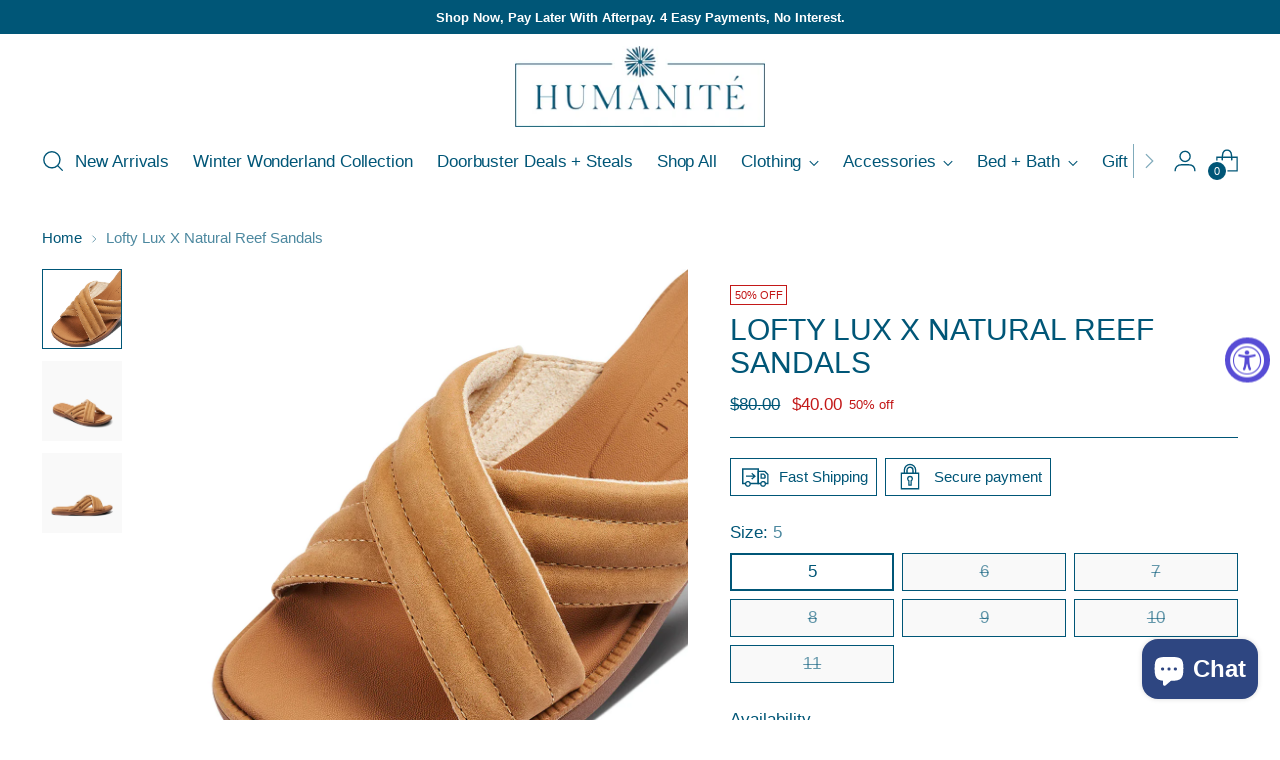

--- FILE ---
content_type: text/html; charset=utf-8
request_url: https://www.shophumanite.com//variants/41584389685309/?section_id=store-availability
body_size: 301
content:
<div id="shopify-section-store-availability" class="shopify-section"><div
  class="store-availability-container"
  data-section-id="store-availability"
  data-section-type="store-availability"
><div class="store-availability">
      <div class="store-availability__icon">
        <span class="icon icon-new icon-checkmark ">
  <svg viewBox="0 0 24 24" fill="none" xmlns="http://www.w3.org/2000/svg"><path d="m1.88 11.988 6.21 6.103L22.467 3.83" stroke="currentColor" stroke-width="3.055"/></svg>
</span>

      </div>
      <div class="store-availability__information fs-body-100">
        <div class="store-availability__information-title">
          Pickup available at Bryson City HB
        </div>
        <p class="store-availability__information-stock fs-body-75 t-opacity-80">
          <span class="flex items-center">In stock, Usually ready in 24 hours</span>
        </p>
        <div class="store-availability__information-stores">
          <button
            type="button"
            class="store-availability__information-link fs-body-75 btn btn--text-link"
            data-store-availability-drawer-trigger
            aria-haspopup="dialog"
          >View store information
</button>
        </div>
      </div>
    </div>

    <div class="store-availability__store-list-wrapper" data-store-availability-list-content>
      <div class="store-availability__store-list animation--store-availability-drawer-items"><div class="store-availability-list__item">
            <div class="store-availability-list__item-inner"><span class="icon icon-new icon-checkmark ">
  <svg viewBox="0 0 24 24" fill="none" xmlns="http://www.w3.org/2000/svg"><path d="m1.88 11.988 6.21 6.103L22.467 3.83" stroke="currentColor" stroke-width="3.055"/></svg>
</span>

<div class="store-availability-list__item-content">
                <div class="store-availability-list__location">
                  Bryson City HB
                </div>
                <p class="store-availability-list__availability-message fs-body-75">Pickup available
                    usually ready in 24 hours
</p><div class="store-availability-list__address rte fs-body-50 t-opacity-80">
                  <p>130 Everett Street<br>Bryson City NC 28713<br>United States</p>
                </div><p class="store-availability-list__phone fs-body-50 t-opacity-80">
                    +18285061004
                  </p></div>
            </div>
          </div></div>
    </div></div>
</div>

--- FILE ---
content_type: text/javascript; charset=utf-8
request_url: https://www.shophumanite.com/products/lofty-lux-x-natural-reef-sandals.js
body_size: 1048
content:
{"id":7258094207037,"title":"Lofty Lux X Natural Reef Sandals","handle":"lofty-lux-x-natural-reef-sandals","description":"\u003cp\u003e\u003cstrong\u003eDescription: \u003c\/strong\u003eStep up your summer style with these Lofty Lux X Natural Reef Sandals! Crafted from sustainable leather and soft EVA made from sugarcane, they blend eco-friendly vibes with chic design. Featuring a trendy square toe, a perfect little heel, and shiny recycled metallic logos, these sandals are made to turn heads. Enjoy extra comfort from foam padding, a hidden elastic strap for easy walking, and a cushy footbed with raised pods. With a 2.5” midsole for a boost and a recycled rubber outsole for grip, these sandals are your go-to for stylish, sustainable steps.\u003c\/p\u003e\n\u003cp class=\"p1\"\u003e\u003cspan class=\"s1\"\u003e\u003cb\u003eWarranty: \u003c\/b\u003eReef wants to make sure you’re satisfied with your purchase. All Reef products are covered by a manufacturer defect policy for up to one year from the date of purchase.\u003c\/span\u003e\u003c\/p\u003e\n\u003cp class=\"p1\"\u003e\u003cspan class=\"s1\"\u003e\u003cb\u003eReef: \u003c\/b\u003eSince 1984, Reef has been making high quality, ultra-comfortable footwear. Making sandals and shoes that take you from the beach to the streets and everywhere in-between.\u003c\/span\u003e\u003c\/p\u003e","published_at":"2024-03-23T08:59:11-04:00","created_at":"2024-03-21T14:50:19-04:00","vendor":"Reef","type":"8-Accessories","tags":["cj0668","footwear","reef","sale","shoes","Spring Bash","Spring Break Collection"],"price":4000,"price_min":4000,"price_max":8000,"available":true,"price_varies":true,"compare_at_price":8000,"compare_at_price_min":8000,"compare_at_price_max":8000,"compare_at_price_varies":false,"variants":[{"id":41584389685309,"title":"5","option1":"5","option2":null,"option3":null,"sku":"","requires_shipping":true,"taxable":true,"featured_image":null,"available":true,"name":"Lofty Lux X Natural Reef Sandals - 5","public_title":"5","options":["5"],"price":4000,"weight":0,"compare_at_price":8000,"inventory_quantity":1,"inventory_management":"shopify","inventory_policy":"deny","barcode":"89685309","requires_selling_plan":false,"selling_plan_allocations":[]},{"id":41584389718077,"title":"6","option1":"6","option2":null,"option3":null,"sku":"","requires_shipping":true,"taxable":true,"featured_image":null,"available":false,"name":"Lofty Lux X Natural Reef Sandals - 6","public_title":"6","options":["6"],"price":4000,"weight":0,"compare_at_price":8000,"inventory_quantity":0,"inventory_management":"shopify","inventory_policy":"deny","barcode":"89718077","requires_selling_plan":false,"selling_plan_allocations":[]},{"id":41116816834621,"title":"7","option1":"7","option2":null,"option3":null,"sku":"","requires_shipping":true,"taxable":true,"featured_image":null,"available":false,"name":"Lofty Lux X Natural Reef Sandals - 7","public_title":"7","options":["7"],"price":4000,"weight":0,"compare_at_price":8000,"inventory_quantity":0,"inventory_management":"shopify","inventory_policy":"deny","barcode":"16834621","requires_selling_plan":false,"selling_plan_allocations":[]},{"id":41116816867389,"title":"8","option1":"8","option2":null,"option3":null,"sku":"","requires_shipping":true,"taxable":true,"featured_image":null,"available":false,"name":"Lofty Lux X Natural Reef Sandals - 8","public_title":"8","options":["8"],"price":8000,"weight":0,"compare_at_price":null,"inventory_quantity":0,"inventory_management":"shopify","inventory_policy":"deny","barcode":"16867389","requires_selling_plan":false,"selling_plan_allocations":[]},{"id":41116816900157,"title":"9","option1":"9","option2":null,"option3":null,"sku":"","requires_shipping":true,"taxable":true,"featured_image":null,"available":false,"name":"Lofty Lux X Natural Reef Sandals - 9","public_title":"9","options":["9"],"price":8000,"weight":0,"compare_at_price":null,"inventory_quantity":0,"inventory_management":"shopify","inventory_policy":"deny","barcode":"16900157","requires_selling_plan":false,"selling_plan_allocations":[]},{"id":41116816932925,"title":"10","option1":"10","option2":null,"option3":null,"sku":"","requires_shipping":true,"taxable":true,"featured_image":null,"available":false,"name":"Lofty Lux X Natural Reef Sandals - 10","public_title":"10","options":["10"],"price":8000,"weight":0,"compare_at_price":null,"inventory_quantity":0,"inventory_management":"shopify","inventory_policy":"deny","barcode":"16932925","requires_selling_plan":false,"selling_plan_allocations":[]},{"id":41584389750845,"title":"11","option1":"11","option2":null,"option3":null,"sku":"","requires_shipping":true,"taxable":true,"featured_image":null,"available":false,"name":"Lofty Lux X Natural Reef Sandals - 11","public_title":"11","options":["11"],"price":4000,"weight":0,"compare_at_price":8000,"inventory_quantity":0,"inventory_management":"shopify","inventory_policy":"deny","barcode":"89750845","requires_selling_plan":false,"selling_plan_allocations":[]}],"images":["\/\/cdn.shopify.com\/s\/files\/1\/1367\/9607\/files\/Lofty_Lux_X_Natural_Reef_Sandals.webp?v=1751132913","\/\/cdn.shopify.com\/s\/files\/1\/1367\/9607\/files\/Lofty_Lux_X_Natural_Reef_Sandals_Side.webp?v=1751132926","\/\/cdn.shopify.com\/s\/files\/1\/1367\/9607\/files\/Lofty_Lux_X_Natural_Reef_Sandals_Side_View.webp?v=1751132936"],"featured_image":"\/\/cdn.shopify.com\/s\/files\/1\/1367\/9607\/files\/Lofty_Lux_X_Natural_Reef_Sandals.webp?v=1751132913","options":[{"name":"Size","position":1,"values":["5","6","7","8","9","10","11"]}],"url":"\/products\/lofty-lux-x-natural-reef-sandals","media":[{"alt":"Lofty Lux X Natural Reef Sandals","id":26380394430525,"position":1,"preview_image":{"aspect_ratio":1.0,"height":1181,"width":1181,"src":"https:\/\/cdn.shopify.com\/s\/files\/1\/1367\/9607\/files\/Lofty_Lux_X_Natural_Reef_Sandals.webp?v=1751132913"},"aspect_ratio":1.0,"height":1181,"media_type":"image","src":"https:\/\/cdn.shopify.com\/s\/files\/1\/1367\/9607\/files\/Lofty_Lux_X_Natural_Reef_Sandals.webp?v=1751132913","width":1181},{"alt":"Lofty Lux X Natural Reef Sandals","id":24038908592189,"position":2,"preview_image":{"aspect_ratio":1.0,"height":740,"width":740,"src":"https:\/\/cdn.shopify.com\/s\/files\/1\/1367\/9607\/files\/Lofty_Lux_X_Natural_Reef_Sandals_Side.webp?v=1751132926"},"aspect_ratio":1.0,"height":740,"media_type":"image","src":"https:\/\/cdn.shopify.com\/s\/files\/1\/1367\/9607\/files\/Lofty_Lux_X_Natural_Reef_Sandals_Side.webp?v=1751132926","width":740},{"alt":"Lofty Lux X Natural Reef Sandals","id":24038908624957,"position":3,"preview_image":{"aspect_ratio":1.0,"height":740,"width":740,"src":"https:\/\/cdn.shopify.com\/s\/files\/1\/1367\/9607\/files\/Lofty_Lux_X_Natural_Reef_Sandals_Side_View.webp?v=1751132936"},"aspect_ratio":1.0,"height":740,"media_type":"image","src":"https:\/\/cdn.shopify.com\/s\/files\/1\/1367\/9607\/files\/Lofty_Lux_X_Natural_Reef_Sandals_Side_View.webp?v=1751132936","width":740}],"requires_selling_plan":false,"selling_plan_groups":[]}